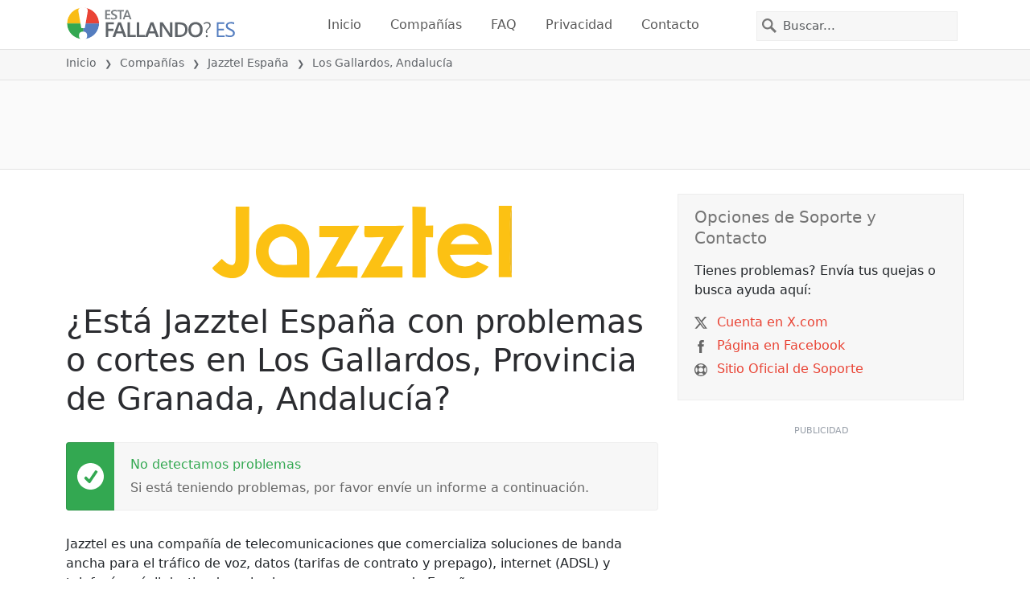

--- FILE ---
content_type: image/svg+xml
request_url: https://itsdcdn.com/resources/services/logosvg/202006110123/jazztel-espana.svg
body_size: 417
content:
<svg xmlns="http://www.w3.org/2000/svg" viewBox="0 0 1520 367.7" xml:space="preserve"><path d="M1454.1 0h65.9v8.2c-14.2 59.5-6.2 120.9-7.8 181.3.9 55-5.4 110.8 7.8 164.9v8.1l-66 .3.1-362.8zM117.9 4.1l69.2-.1c-.9 85.4.2 170.8-.5 256.2-.6 34.2-6.3 74.9-38.4 94.2C99 384.5 34.4 361 0 318.7v-3.8C15.9 300 31.7 285 47.3 269.8c15.8 13.9 32 31.7 54.8 31.7 16.5-6.2 15.1-25.3 15.6-39.7.1-85.9-.3-171.8.2-257.7zm897.3-.1c22.7-.1 45.4.8 68.2 1.7-1 31.7-.6 63.4-.7 95.1l38.2-.4c-.2 19.9-.2 39.8-.9 59.8l-37.2-.9c0 68.3-.1 136.6.1 205a839 839 0 0 1-67.3-.2c0-120.1.7-240-.4-360.1zM222.6 212.2c7.9-67.8 72.8-126.1 142.3-118.5 68 5.7 126.3 67.5 127.2 135.8.5 45.1-.1 90.3.1 135.5-50.8-.9-101.7 1.2-152.6-.9-72.8-5.1-130.4-80.3-117-151.9m79.1 64.2c31.4 37.5 85.1 20.4 127.4 23.2-.6-24.7.5-49.4-.6-74-3.2-44.3-52.9-82-95.8-64.5-45.7 14.8-64.3 79.6-31 115.3zm881.1-146.6c54.9-58.1 162.1-49.9 208.7 14.7 22.8 29.4 27.9 68 27.3 104.2-71 .3-142.1-1-213.1.7 9.6 29.9 34.5 58.3 68.2 57.8 26.9 4 51.6-8.4 72.1-24.6 18.8 8.9 37.5 17.8 56.4 26.4-46.5 66.3-149.2 77.8-211.3 27.8-61.9-48.9-63.8-152.6-8.3-207m27.1 64.2c47.7 1 95.4 1.7 143.1-.4-14.7-25.2-39.4-46.9-70.2-45.9-32.1-2.4-58 20.1-72.9 46.3zm-667.1-92c67.5-.7 135.1-.1 202.6-.4-39.5 69.3-79.9 138.1-118.4 208 36.7-2.8 73.7-1.8 110.5-1.8-.1 19.2-.4 38.4-1.6 57.6-70.5-2.1-141-.1-211.5-.2 38.6-68.9 78.5-137 117.3-205.6-32.9.1-65.9.2-98.9-.2V102zm228.8.2c67.5-1.1 134.9-.1 202.3-.6-39.5 69.2-80 137.9-118.1 207.9 36.3-2.6 72.9-1.7 109.3-1.7.2 19 .2 38 0 57-70.8.2-141.6-.8-212.3.6 38.3-69.3 79.6-137 117.2-206.7-31.5.8-63.2 2.5-94.7.4-8.7-16.2-1.6-38.4-3.7-56.9z" fill="#fcc113"/><path d="M1512.2 189.5c1.6-60.4-6.4-121.8 7.8-181.3v346.2c-13.1-54.1-6.8-109.9-7.8-164.9z" opacity=".9" fill="#ebb310"/></svg>